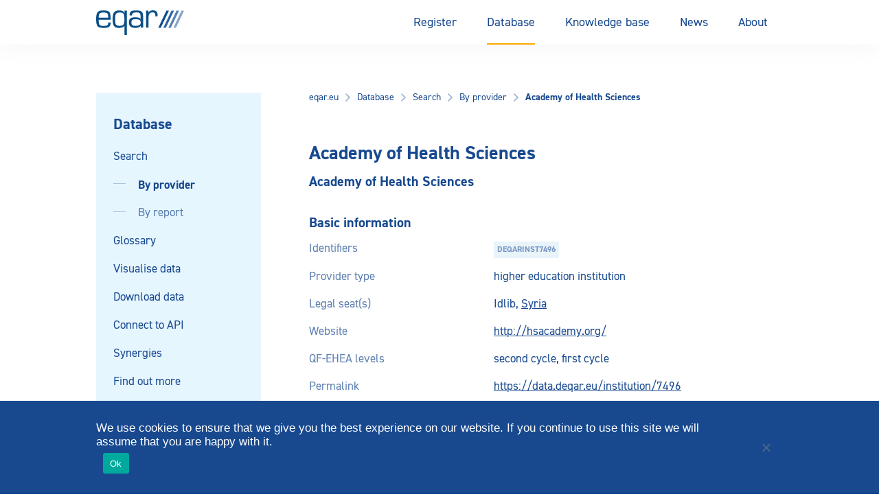

--- FILE ---
content_type: image/svg+xml
request_url: https://www.eqar.eu/assets/themes/eqar-wptheme/public/gfx/icon-search-white.svg
body_size: 201
content:
<svg xmlns="http://www.w3.org/2000/svg" width="18" height="18" viewBox="0 0 18 18">
    <path d="M13.37,12.39A7.56,7.56,0,1,0,7.6,15.12h0a7.55,7.55,0,0,0,4.8-1.74L17,18l1-1ZM7.55,13.67a6.1,6.1,0,1,1,0-12.2h0a6.1,6.1,0,0,1,0,12.2Z" fill="#ffffff"/>
</svg>
